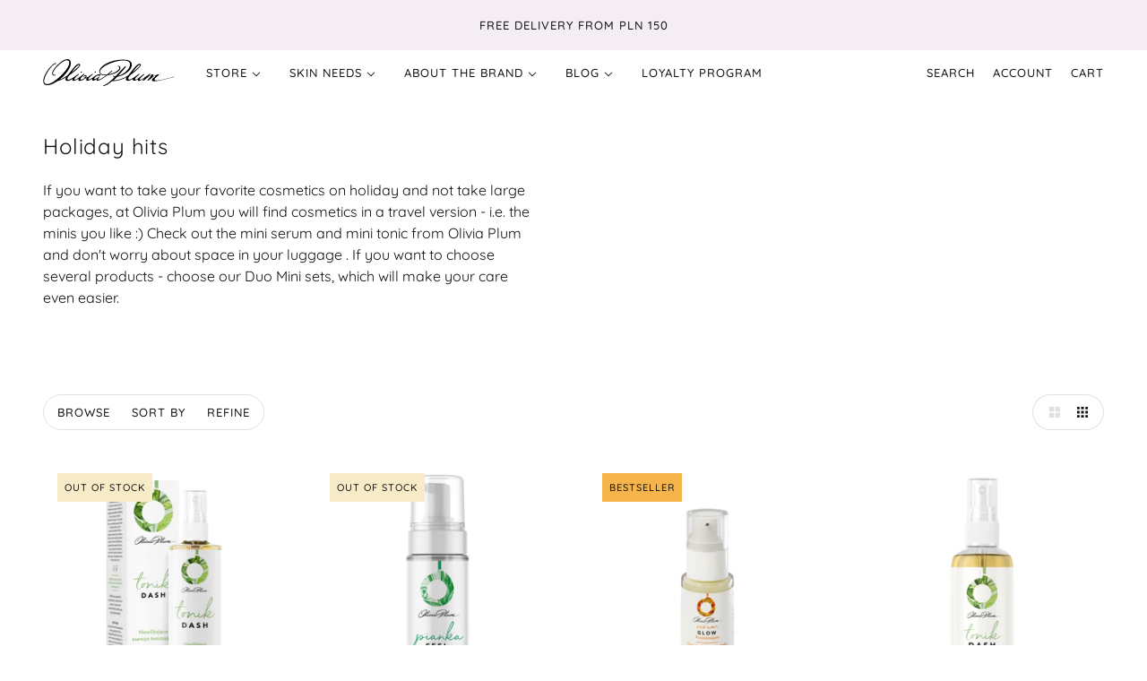

--- FILE ---
content_type: text/css
request_url: https://oliviaplum.pl/cdn/shop/t/2/assets/custom.scss.css?v=134040109518709677551661518906
body_size: -131
content:
.template--product .free-shipping__message{display:flex;justify-content:center;align-items:flex-start;position:relative;margin:16px 0 0;width:100%;min-height:45px;padding:8px 16px}.template--product .free-shipping__message:before{content:"";display:inline-block;position:relative;width:21px;height:21px;margin:0 10px 0 0;background:url(./delivery-black.svg) no-repeat center center/cover;top:2px}.template--product .free-shipping__message span{font-size:14px}.template--product .free-shipping__message.is-success .free-shipping__message-success{display:block}.template--product .free-shipping__message.is-success .free-shipping__message-default,.template--product .free-shipping__message .free-shipping__message-success{display:none}.template--product .free-shipping__message .free-shipping__message-default{display:block;text-align:center}.template--product .free-shipping__message .free-shipping__message-default span{font-weight:700;color:#f5b54b}.template--product .volume-info{display:block;margin:10px 0 0;font-size:13px;color:#0009}.template--product .product--tax-included{padding-top:0}.template--product .product__payment-banner{display:block;margin:15px 0 0}.template--collection .volume-info{display:block;margin-top:5px;font-size:13px;color:#0009;text-align:right}@media (max-width: 1270px){.template--collection .volume-info{text-align:left}}@media (max-width: 1000px){footer .footer--sub .footer--sub--block{flex-basis:100%}}footer .footer--sub .footer--sub--block .footer--sub--container{display:flex;justify-content:flex-start;align-items:flex-end;flex-wrap:wrap}@media (max-width: 1000px){footer .footer--sub .footer--sub--block .footer--sub--container .payment-icons--root{width:100%}}footer .footer--sub .footer--sub--block .footer--sub--container .payment-icons--root.shipping-icons--root{margin-top:0;padding-left:50px}@media (max-width: 1000px){footer .footer--sub .footer--sub--block .footer--sub--container .payment-icons--root.shipping-icons--root{margin-top:30px;padding-left:0}}footer .footer--sub .footer--sub--block .footer--sub--container .payment-icons--root .payment-icons__heading{display:block;margin:0 0 10px}@media (max-width: 767px){footer .footer--sub .footer--sub--block .footer--sub--container .payment-icons--root .payment-icons--list .payment-icons--item{padding:8px}}.dummy-chat-button-iframe{bottom:10px}.ssw-reward-tab{bottom:135px;transform:translate(47px);-webkit-transform:translate(47px,0);-ms-transform:translate(47px,0);-o-transform:translate(47px,0)}.simesy-faq-widget{max-width:900px;margin:0 auto}@media (max-width: 767px){.simesy-faq-widget{margin:0 20px}}
/*# sourceMappingURL=/cdn/shop/t/2/assets/custom.scss.css.map?v=134040109518709677551661518906 */


--- FILE ---
content_type: image/svg+xml
request_url: https://cdn.shopify.com/s/files/1/0593/9734/1340/files/PayPal.svg
body_size: 677
content:
<?xml version="1.0" encoding="utf-8"?>
<!-- Generator: Adobe Illustrator 25.0.0, SVG Export Plug-In . SVG Version: 6.00 Build 0)  -->
<svg version="1.1" id="Warstwa_1" xmlns="http://www.w3.org/2000/svg" xmlns:xlink="http://www.w3.org/1999/xlink" x="0px" y="0px"
	 width="99px" height="24px" viewBox="0 0 99 24" style="enable-background:new 0 0 99 24;" xml:space="preserve">
<style type="text/css">
	.st0{fill:#253B80;}
	.st1{fill:#179BD7;}
	.st2{fill:#222D65;}
</style>
<g>
	<path class="st0" d="M36.8,5.4h-5.4c-0.4,0-0.7,0.3-0.7,0.6L28.4,20c0,0.3,0.2,0.5,0.4,0.5h2.6c0.4,0,0.7-0.3,0.7-0.6l0.6-3.8
		c0.1-0.4,0.4-0.6,0.7-0.6h1.7c3.6,0,5.7-1.7,6.2-5.2c0.2-1.5,0-2.7-0.7-3.5C39.9,5.8,38.6,5.4,36.8,5.4z M37.4,10.5
		c-0.3,2-1.8,2-3.2,2h-0.8l0.6-3.6c0-0.2,0.2-0.4,0.4-0.4h0.4c1,0,1.9,0,2.4,0.6C37.4,9.3,37.5,9.8,37.4,10.5z"/>
	<path class="st0" d="M53,10.4h-2.6c-0.2,0-0.4,0.2-0.4,0.4l-0.1,0.7l-0.2-0.3c-0.6-0.8-1.8-1.1-3.1-1.1c-2.9,0-5.3,2.2-5.8,5.2
		c-0.2,1.5,0.1,3,1,4c0.8,0.9,1.9,1.3,3.3,1.3c2.3,0,3.6-1.5,3.6-1.5l-0.1,0.7c0,0.3,0.2,0.5,0.4,0.5h2.3c0.4,0,0.7-0.3,0.7-0.6
		l1.4-8.9C53.5,10.6,53.3,10.4,53,10.4z M49.4,15.5C49.1,17,47.9,18,46.4,18c-0.8,0-1.4-0.2-1.7-0.7c-0.4-0.5-0.5-1.1-0.4-1.8
		c0.2-1.5,1.4-2.5,2.9-2.5c0.7,0,1.3,0.2,1.7,0.7C49.3,14.1,49.5,14.7,49.4,15.5z"/>
	<path class="st0" d="M66.9,10.4h-2.6c-0.2,0-0.5,0.1-0.6,0.3L60,16l-1.5-5.1c-0.1-0.3-0.4-0.5-0.7-0.5h-2.6c-0.3,0-0.5,0.3-0.4,0.6
		l2.9,8.5l-2.7,3.8c-0.2,0.3,0,0.7,0.4,0.7h2.6c0.2,0,0.5-0.1,0.6-0.3l8.7-12.6C67.5,10.8,67.2,10.4,66.9,10.4z"/>
	<path class="st1" d="M75.5,5.4h-5.4c-0.4,0-0.7,0.3-0.7,0.6L67.2,20c0,0.3,0.2,0.5,0.4,0.5h2.8c0.3,0,0.5-0.2,0.5-0.4l0.6-4
		c0.1-0.4,0.4-0.6,0.7-0.6H74c3.6,0,5.7-1.7,6.2-5.2c0.2-1.5,0-2.7-0.7-3.5C78.7,5.8,77.4,5.4,75.5,5.4z M76.2,10.5
		c-0.3,2-1.8,2-3.2,2h-0.8l0.6-3.6c0-0.2,0.2-0.4,0.4-0.4h0.4c1,0,1.9,0,2.4,0.6C76.2,9.3,76.3,9.8,76.2,10.5z"/>
	<path class="st1" d="M91.8,10.4h-2.6c-0.2,0-0.4,0.2-0.4,0.4l-0.1,0.7l-0.2-0.3c-0.6-0.8-1.8-1.1-3.1-1.1c-2.9,0-5.3,2.2-5.8,5.2
		c-0.2,1.5,0.1,3,1,4c0.8,0.9,1.9,1.3,3.3,1.3c2.3,0,3.6-1.5,3.6-1.5l-0.1,0.7c0,0.3,0.2,0.5,0.4,0.5h2.3c0.4,0,0.7-0.3,0.7-0.6
		l1.4-8.9C92.3,10.6,92.1,10.4,91.8,10.4z M88.2,15.5C87.9,17,86.7,18,85.2,18c-0.8,0-1.4-0.2-1.7-0.7c-0.4-0.5-0.5-1.1-0.4-1.8
		c0.2-1.5,1.4-2.5,2.9-2.5c0.7,0,1.3,0.2,1.7,0.7C88.1,14.1,88.3,14.7,88.2,15.5z"/>
	<path class="st1" d="M94.9,5.7L92.6,20c0,0.3,0.2,0.5,0.4,0.5h2.2c0.4,0,0.7-0.3,0.7-0.6l2.2-13.9c0-0.3-0.2-0.5-0.4-0.5h-2.5
		C95.1,5.4,94.9,5.5,94.9,5.7z"/>
	<path class="st0" d="M5.8,23.2l0.4-2.6l-0.9,0H0.8L3.9,1C3.9,1,4,0.9,4,0.9c0,0,0.1-0.1,0.2-0.1h7.5c2.5,0,4.2,0.5,5.1,1.5
		c0.4,0.5,0.7,1,0.8,1.5c0.1,0.6,0.1,1.3,0,2.1l0,0.1v0.5l0.4,0.2c0.4,0.2,0.6,0.4,0.8,0.6c0.4,0.4,0.6,0.9,0.7,1.5
		c0.1,0.6,0.1,1.4-0.1,2.2c-0.2,1-0.5,1.8-0.9,2.5c-0.4,0.6-0.9,1.2-1.5,1.6c-0.6,0.4-1.2,0.7-2,0.9c-0.7,0.2-1.5,0.3-2.4,0.3H12
		c-0.4,0-0.8,0.1-1.1,0.4c-0.3,0.3-0.5,0.6-0.6,1.1l0,0.2l-0.7,4.7l0,0.2c0,0.1,0,0.1,0,0.1c0,0,0,0-0.1,0
		C9.4,23.2,5.8,23.2,5.8,23.2z"/>
	<path class="st1" d="M18.3,6.1L18.3,6.1L18.3,6.1c0,0.1,0,0.3-0.1,0.4c-1,5.1-4.3,6.8-8.6,6.8H7.4c-0.5,0-1,0.4-1.1,0.9l0,0l0,0
		l-1.1,7.1l-0.3,2C4.9,23.7,5.1,24,5.5,24h3.9c0.5,0,0.9-0.3,0.9-0.8l0-0.2l0.7-4.6l0-0.3c0.1-0.5,0.5-0.8,0.9-0.8h0.6
		c3.8,0,6.7-1.5,7.6-5.9c0.4-1.8,0.2-3.4-0.8-4.5C19.1,6.6,18.7,6.3,18.3,6.1z"/>
	<path class="st2" d="M17.3,5.7c-0.2,0-0.3-0.1-0.5-0.1c-0.2,0-0.3-0.1-0.5-0.1c-0.6-0.1-1.2-0.1-1.9-0.1H8.6c-0.1,0-0.3,0-0.4,0.1
		C7.9,5.6,7.7,5.8,7.6,6.1L6.4,14l0,0.2c0.1-0.5,0.5-0.9,1.1-0.9h2.2c4.3,0,7.7-1.7,8.6-6.8c0-0.1,0.1-0.3,0.1-0.4
		c-0.2-0.1-0.5-0.2-0.8-0.3C17.4,5.7,17.4,5.7,17.3,5.7z"/>
	<path class="st0" d="M7.6,6.1c0-0.3,0.2-0.6,0.5-0.7c0.1-0.1,0.3-0.1,0.4-0.1h5.8c0.7,0,1.3,0,1.9,0.1c0.2,0,0.3,0.1,0.5,0.1
		c0.2,0,0.3,0.1,0.5,0.1c0.1,0,0.1,0,0.2,0.1c0.3,0.1,0.6,0.2,0.8,0.3c0.3-1.9,0-3.1-1-4.3C16.2,0.5,14.2,0,11.6,0H4.2
		c-0.5,0-1,0.4-1.1,0.9L0,20.6c-0.1,0.4,0.2,0.7,0.6,0.7h4.6L6.4,14L7.6,6.1z"/>
</g>
</svg>


--- FILE ---
content_type: image/svg+xml
request_url: https://cdn.shopify.com/s/files/1/0593/9734/1340/files/InPost.svg
body_size: -7
content:
<?xml version="1.0" encoding="utf-8"?>
<!-- Generator: Adobe Illustrator 25.0.0, SVG Export Plug-In . SVG Version: 6.00 Build 0)  -->
<svg version="1.1" id="Warstwa_1" xmlns="http://www.w3.org/2000/svg" xmlns:xlink="http://www.w3.org/1999/xlink" x="0px" y="0px"
	 width="40px" height="24px" viewBox="0 0 40 24" style="enable-background:new 0 0 40 24;" xml:space="preserve">
<style type="text/css">
	.st0{fill:#FFCC00;}
</style>
<g>
	<rect x="15.2" y="8.7" width="1.2" height="6.7"/>
	<path d="M21.5,15.3h-1.1v-3.2c0-0.7-0.3-1-0.8-1.1c-0.3,0-0.8,0-1.2,0.1v4.1h-1.1v-4.8c0,0,1.3-0.3,2.5-0.3c0.5,0,0.9,0.2,1.2,0.5
		c0.3,0.3,0.5,0.7,0.5,1.3V15.3z"/>
	<path d="M26.2,11c0-0.8-0.4-1.2-1.2-1.2h-1.4v2.4H25c0.4,0,0.7-0.1,0.9-0.3C26.1,11.6,26.2,11.3,26.2,11 M27.4,11
		c0,0.7-0.2,1.2-0.6,1.6c-0.4,0.4-1,0.6-1.7,0.6h-1.5v2.1h-1.2V8.7H25c0.8,0,1.4,0.2,1.8,0.6C27.2,9.7,27.4,10.3,27.4,11"/>
	<path d="M31.3,12.8c0-0.5-0.1-0.9-0.4-1.2c-0.2-0.3-0.5-0.4-0.9-0.4c-0.4,0-0.7,0.2-0.9,0.4s-0.4,0.7-0.4,1.2
		c0,0.5,0.1,0.9,0.4,1.2c0.2,0.3,0.5,0.4,0.9,0.4c0.4,0,0.7-0.2,0.9-0.4C31.2,13.7,31.3,13.3,31.3,12.8 M32.5,12.8
		c0,0.8-0.2,1.4-0.7,1.9c-0.4,0.5-1,0.7-1.7,0.7c-0.7,0-1.3-0.2-1.7-0.7c-0.4-0.5-0.7-1.1-0.7-1.9s0.2-1.4,0.7-1.9
		c0.4-0.5,1-0.7,1.7-0.7c0.7,0,1.3,0.2,1.7,0.7C32.3,11.4,32.5,12,32.5,12.8"/>
	<path d="M37.2,13.8c0,0.5-0.2,0.9-0.6,1.2c-0.4,0.3-0.9,0.5-1.5,0.5c-1,0-1.8-0.3-2.3-0.9l0.8-0.7c0.4,0.4,0.9,0.6,1.5,0.6
		c0.3,0,0.6-0.1,0.7-0.2c0.2-0.1,0.3-0.3,0.3-0.5c0-0.2-0.1-0.4-0.3-0.4c-0.1,0-0.4-0.1-1-0.2c-0.6-0.1-1.1-0.2-1.3-0.4
		c-0.3-0.2-0.5-0.6-0.5-1c0-0.5,0.2-0.8,0.6-1.1c0.4-0.3,0.9-0.5,1.5-0.5c0.8,0,1.4,0.3,2,0.8l-0.7,0.7c-0.4-0.4-0.8-0.5-1.3-0.5
		c-0.6,0-1,0.2-1,0.5c0,0.2,0.2,0.4,0.4,0.4c0.4,0.1,0.8,0.1,1.2,0.2C36.7,12.5,37.2,13,37.2,13.8"/>
	<path d="M39.8,15.3c-0.2,0-0.4,0.1-0.6,0.1c-0.6,0-1-0.1-1.2-0.4c-0.2-0.2-0.2-0.6-0.2-1.2V8.9h1.1v1.4h1v0.9h-1v2.5
		c0,0.3,0,0.5,0.1,0.6c0.1,0.1,0.3,0.2,0.6,0.2c0.1,0,0.2,0,0.3,0L39.8,15.3L39.8,15.3z"/>
	<path class="st0" d="M5.8,12c0,0-1.3,0.5-2.9,0.5C1.3,12.5,0,12,0,12s1.3-0.5,2.9-0.5S5.8,12,5.8,12"/>
	<path class="st0" d="M9.7,4.7c0,0-1.1-0.8-2-2.1C6.8,1.3,6.5,0,6.5,0s1.1,0.8,2,2.1C9.4,3.4,9.7,4.7,9.7,4.7"/>
	<path class="st0" d="M6.8,7.8c0,0-1.4-0.2-2.8-0.9S1.7,5.2,1.7,5.2s1.4,0.2,2.8,0.9C5.9,6.8,6.8,7.8,6.8,7.8"/>
	<path class="st0" d="M9.5,14.2c0.8-0.3,1.5-0.6,1.5-0.6s-2-0.6-1.8-2.6c0.4-3.4,3.2-6,6.6-6.4c-0.4,0-0.7-0.1-1.1-0.1
		c-4.2,0-7.6,3.4-7.6,7.5s3.5,7.5,7.7,7.5c0.4,0,0.7,0,1-0.1C12.9,19.1,10.4,17,9.5,14.2z"/>
	<path class="st0" d="M9.7,19.3c0,0-1.1,0.8-2,2.1C6.8,22.7,6.5,24,6.5,24s1.1-0.8,2-2.1C9.4,20.6,9.7,19.3,9.7,19.3"/>
	<path class="st0" d="M6.8,16.2c0,0-1.4,0.2-2.8,0.9s-2.3,1.8-2.3,1.8s1.4-0.2,2.8-0.9C5.9,17.2,6.8,16.2,6.8,16.2"/>
</g>
</svg>


--- FILE ---
content_type: image/svg+xml
request_url: https://cdn.shopify.com/s/files/1/0593/9734/1340/files/PayPo.svg
body_size: -346
content:
<?xml version="1.0" encoding="utf-8"?>
<!-- Generator: Adobe Illustrator 25.0.0, SVG Export Plug-In . SVG Version: 6.00 Build 0)  -->
<svg version="1.1" id="Warstwa_1" xmlns="http://www.w3.org/2000/svg" xmlns:xlink="http://www.w3.org/1999/xlink" x="0px" y="0px"
	 width="88px" height="24px" viewBox="0 0 88 24" style="enable-background:new 0 0 88 24;" xml:space="preserve">
<style type="text/css">
	.st0{fill:#A70584;}
	.st1{fill:#36B587;}
	.st2{fill:#FAD05B;}
</style>
<g>
	<path class="st0" d="M6.9,13.6H12v5.1H6.9V13.6z"/>
	<path class="st1" d="M6.9,6.7H12v5.1H6.9V6.7z"/>
	<path class="st2" d="M0,13.6h5.1v5.1H0V13.6z"/>
	<path d="M27.3,6.4c0,3.5-2.9,6.4-6.5,6.4H18v5.9h-4.3V0h7.1C24.5,0,27.3,2.9,27.3,6.4L27.3,6.4z M23.1,6.4c0-1.4-1-2.4-2.3-2.4H18
		v4.8h2.8C22.1,8.8,23.1,7.8,23.1,6.4z M42.2,5v13.7h-4.1v-1.3c-0.9,1-2.2,1.7-4.1,1.7c-3.6,0-6.5-3.1-6.5-7.2s3-7.2,6.5-7.2
		c1.8,0,3.2,0.6,4.1,1.7V5H42.2z M38.1,11.8c0-2-1.4-3.3-3.3-3.3c-1.9,0-3.3,1.3-3.3,3.3s1.4,3.3,3.3,3.3
		C36.7,15.1,38.1,13.9,38.1,11.8z M57.8,5l-4.6,13.2c-1.5,4.3-3.9,6-7.7,5.8v-3.8c1.9,0,2.8-0.6,3.4-2.3L43.4,5h4.5l3,8.3L53.5,5
		H57.8z M73,6.4c0,3.5-2.9,6.4-6.5,6.4h-2.8v5.9h-4.3V0h7.1C70.1,0,73,2.9,73,6.4z M68.7,6.4c0-1.4-1-2.4-2.3-2.4h-2.8v4.8h2.8
		C67.8,8.8,68.7,7.8,68.7,6.4z M73.5,12c0-4,3.1-7,7.1-7s7.1,3.1,7.1,7s-3.1,7-7.1,7S73.5,16,73.5,12L73.5,12z M83.6,12
		c0-1.9-1.3-3.1-3.1-3.1c-1.7,0-3.1,1.3-3.1,3.1s1.3,3.1,3.1,3.1S83.6,13.9,83.6,12z"/>
</g>
</svg>


--- FILE ---
content_type: image/svg+xml
request_url: https://cdn.shopify.com/s/files/1/0593/9734/1340/files/Blik.svg
body_size: -313
content:
<?xml version="1.0" encoding="utf-8"?>
<!-- Generator: Adobe Illustrator 25.0.0, SVG Export Plug-In . SVG Version: 6.00 Build 0)  -->
<svg version="1.1" id="Warstwa_1" xmlns="http://www.w3.org/2000/svg" xmlns:xlink="http://www.w3.org/1999/xlink" x="0px" y="0px"
	 width="46px" height="24px" viewBox="0 0 46 24" style="enable-background:new 0 0 46 24;" xml:space="preserve">
<style type="text/css">
	.st0{fill:url(#SVGID_1_);}
	.st1{fill:#FFFFFF;}
	.st2{fill:url(#SVGID_2_);}
</style>
<g>
	<linearGradient id="SVGID_1_" gradientUnits="userSpaceOnUse" x1="23" y1="24" x2="23" y2="-9.094947e-13">
		<stop  offset="0" style="stop-color:#262626"/>
		<stop  offset="1" style="stop-color:#000000"/>
	</linearGradient>
	<path class="st0" d="M42.2,24H3.8C1.7,24,0,22.3,0,20.2V3.8C0,1.7,1.7,0,3.8,0h38.4C44.3,0,46,1.7,46,3.8v16.4
		C46,22.3,44.3,24,42.2,24z"/>
	<g>
		<rect x="18.5" y="3.7" class="st1" width="3.1" height="17.3"/>
		<rect x="24.3" y="9.5" class="st1" width="3.1" height="11.5"/>
		<polygon class="st1" points="41.2,21 36.6,15 36.6,15 40.9,9.5 37.2,9.5 33.1,14.8 33.1,3.7 30,3.7 30,21 33.1,21 33.1,15.1 
			37.2,21 		"/>
		<path class="st1" d="M10.6,9.4c-1,0-1.9,0.3-2.8,0.7V3.7H4.8v11.6c0,3.2,2.6,5.9,5.9,5.9s5.9-2.6,5.9-5.9S13.9,9.4,10.6,9.4z
			 M10.6,18.1c-1.5,0-2.8-1.2-2.8-2.8s1.2-2.8,2.8-2.8s2.8,1.2,2.8,2.8S12.2,18.1,10.6,18.1z"/>
		<radialGradient id="SVGID_2_" cx="11.4224" cy="2.6925" r="9.0414" fx="11.316" fy="2.6658" gradientUnits="userSpaceOnUse">
			<stop  offset="0" style="stop-color:#FF0000"/>
			<stop  offset="0.495" style="stop-color:#E83E49"/>
			<stop  offset="1" style="stop-color:#FF00FF"/>
		</radialGradient>
		<circle class="st2" cx="13.7" cy="5.6" r="2.8"/>
	</g>
</g>
</svg>


--- FILE ---
content_type: image/svg+xml
request_url: https://oliviaplum.pl/cdn/shop/t/2/assets/logo_OliviaPlum.svg?v=23448819636131344671635332446
body_size: 988
content:
<?xml version="1.0" encoding="utf-8"?>
<!-- Generator: Adobe Illustrator 25.0.0, SVG Export Plug-In . SVG Version: 6.00 Build 0)  -->
<svg version="1.1" id="Warstwa_1" xmlns="http://www.w3.org/2000/svg" xmlns:xlink="http://www.w3.org/1999/xlink" x="0px" y="0px"
	 viewBox="0 0 342 70" style="enable-background:new 0 0 342 70;" xml:space="preserve">
<g>
	<path d="M98.9,35.3c1.3,0,1.9-1.3,1.9-2.2c0-0.6-0.4-1-1-1c-0.6,0-0.7,0.3-1.3,0.6C98,33,97.4,33.3,97.4,34
		C97.4,34.5,97.8,35.3,98.9,35.3z"/>
	<path d="M135.1,35.3c1.3,0,1.9-1.3,1.9-2.2c0-0.6-0.4-1-1-1c-0.6,0-0.7,0.3-1.3,0.6c-0.6,0.3-1.2,0.7-1.2,1.4
		C133.6,34.5,134,35.3,135.1,35.3z"/>
	<path d="M341.1,44.8c-2,0.6-33.9,10.6-46.5,10.6c-5,0-5.9-1.2-5.9-2.3c0-4.7,11.2-9.8,11.2-12.6c0-0.6-0.3-0.9-0.7-0.9
		c-5.9,0-17.1,7.7-17.1,7.7c2.1-2.9,4.1-4,4.1-7c0-0.2-0.1-0.9-1.3-0.9c-4.4,0-13.9,6.7-13.9,6.7c2.3-2.9,7-6.5,7-7
		c0-0.8-0.8-1.2-1.2-1.2c-0.6,0-21.1,16-24.6,16c-0.7,0-1.4-0.2-1.4-1.5c0-4.1,11.6-11.7,11.6-12.6c0-0.8-0.8-1.2-1.2-1.2
		c0,0-8.6,6.2-13.4,10.5c-3.3,2.3-6.5,4.2-8.1,4.2c-0.7,0-1.4-0.2-1.4-1.5c0-4.1,11.6-11.8,11.6-12.6c0-0.8-0.8-1.2-1.2-1.2
		c0,0-9,6.5-11.5,8.5c-5.3,3.5-11.1,6.9-14.2,6.9c-1,0-2.5-0.8-2.5-2.8c0-3.4,5.6-8.8,6.4-9.9c12.9-9.3,30-23.4,25.9-27.4
		c-7-7-22.4,17.4-30.9,27.4c-6,6-23.6,14.4-39.4,14.4c2.3-1.9,8.9-8.2,10.1-9.3c16.5-2.7,37.3-16.3,37.3-30.1
		c0-6-1.8-14.4-21.7-14.4c-36.1,0-62.5,17.4-62.5,30.8c0,12.1,16.8,10.1,17.9,10c-7.5,5.7-15.8,11.2-19.8,11.2
		c-0.9,0-1.5-0.1-1.5-0.9c0-2.6,3.9-4.9,3.9-5.8c0-0.6-0.5-0.7-0.8-0.7c-0.2,0-0.4,0.1-0.8,0.3c-2,1-8,6-10.5,6
		c-1.1,0-1.5-0.7-1.5-1.1c0-2.7,6.7-8.7,10.4-8.7c1.5,0,1.8,0.3,2.4,0.8c0.8,0.8,2,0.2,2.6-0.4c0.7-0.7,2-3.4-2.8-3.4
		c-3.1,0-9.2,2.9-13.4,6.4c-4.5,3.2-10.4,7.5-12.8,7.5c-0.7,0-1.4-0.2-1.4-1.5c0-4,11.5-11.7,11.5-12.5c0-0.8-0.8-1.1-1.2-1.1
		c0,0-10,7.1-10.1,7.2c-1.8,1.1-5.3,2.9-6.7,2.9c0.3-0.4,1.8-2.1,1.8-3.8c0-0.8-0.4-3-3.1-3c-2.3,0-4.2,1.9-4.2,3.9
		c0,2.3,1.5,3.5,2.1,3.9c-2,1.8-7.6,4.2-9.3,4.2c-1,0-1.4-0.5-1.4-1.5c0-4,9.9-11.7,9.9-12.5c0-0.8-0.8-1.1-1.2-1.1
		c0,0-8.8,6.7-9.2,7c-4.5,3.3-11.2,8.2-13.7,8.2c-0.7,0-1.4-0.2-1.4-1.5c0-4,11.5-11.7,11.5-12.5c0-0.8-0.8-1.1-1.2-1.1c0,0,0,0,0,0
		c-0.2,0-9.4,6.6-9.6,6.8c-5.9,4-12.9,8.2-16.3,8.2c-1.6,0-2.9-0.9-2.9-2.9c0-3.4,5.9-8.7,6.8-9.8c12.9-9.3,30-23.4,25.9-27.4
		c-6.9-6.9-22.1,17-30.7,27.1c-7.9,7-19.7,12.7-21.7,12.7c16-12.7,28.8-30.7,28.8-41.9c0-1,0.5-11.4-9.2-11.4C54.6,0,45,7.6,36.7,16
		c-8.4,8.4-13,16.5-13,21.4c0,2.7,1.9,5.6,5.8,5.6c0.5,0,3.3,0,3.3-1.3c0-0.5-0.5-1-0.9-1c-0.4,0-1,0.3-2.2,0.3c-1.2,0-4-0.6-4-3.6
		c0-4.4,5.2-12.5,11.6-18.9C47.5,8.3,56,2.9,61.9,2.9c4.9,0,6.1,3.7,6.1,6.1C68,20.2,54.3,35,48.7,40.5
		C29.6,59.6,18.1,64.9,10.8,64.9c-14.7,0-6.1-21.2,4.6-36.7c6.3-9.1,13.9-16,16.7-16c0.3,0,0.4,0.1,0.4,0.1c0,0,0.3,0.5,0.8,0.5
		c0.5,0,1-0.5,1-1c0-0.9-1.1-1.5-2.2-1.5c-2.8,0-6.8,3.4-8.9,5.5C1.7,37.1-8.7,67.9,11.5,67.9c9.8,0,22.3-8,27.3-11.5
		c5.2,0,18.1-7.2,21.3-9.7c-1.3,2-2.4,4.1-2.4,5.3c0,3.9,2.8,4.7,6.4,4.7c2.8,0,7.6-2.3,12.4-5.3c-0.4,0.8-0.6,1.6-0.6,2.4
		c0,1.9,1.4,2.8,3.6,2.8c2.5,0,7.8-3,12.6-6.1c-0.5,1.1-0.7,2.2-0.7,3.3c0,1.9,1.4,2.8,3.6,2.8c4.2,0,10.2-3,13.9-6.3
		c0,0,0.3,0.1,1,0.1c1.5,0,3.5-0.9,3.8-1c-1.1,1.5-1.7,3-1.7,4.3c0,1.9,1.4,2.8,3.6,2.8c2.3,0,7.2-2.6,11.7-5.6
		c-0.3,0.6-0.4,1.3-0.4,1.9c0,2.6,2,3.2,3.5,3.2c2.4,0,6.3-2.5,9.5-4.8c-1.2,1.8-2.2,5.2,0.8,5.2c5.5,0,16.9-7.6,25.9-14.5
		c15.3-1.5,33.8-9.3,33.8-19c0-4.4-4.7-5.9-5.8-5.9c-0.3,0-0.9,0.4-0.9,0.9c0,0.3,0.2,0.7,0.5,0.8c0,0,3.5,1,3.5,4.5
		c0,5.7-13.8,14-28.2,16.3c5.7-4.5,9.9-8.2,9.9-8.4c0-0.5-0.2-1.1-1.1-1.1c-0.3,0-5.9,4.8-12.7,10c-4.4,0.5-17.9,1.6-17.9-7.1
		c0-14.5,40.3-29.5,59.7-29.5c11.8,0,18,3.8,18,10.2c0,13.2-18.9,27.5-31.2,29.9c4.3-4.1,18.2-20.7,19.9-22.4c0.3-0.3,0.3-0.6,0.3-1
		c0-0.4-0.4-1.4-1.4-1.4c-0.4,0-0.8,0.2-1.1,0.5l0,0c-3.3,3.3-22.7,23.6-24.2,25.2c-6.3,0.2-4.4-1.4-5.8-1.4c-0.5,0-0.9,0.4-0.9,0.9
		c0,0.7,1,2.2,4.9,2.2c-1,1-21.2,21.9-29.7,21.9c-0.4,0-0.8,0.4-0.8,0.8c0,0.5,0.4,0.9,0.8,0.9c8.4,0,17-8.3,22.6-12.3
		c14.3,0,30.7-5.9,38.1-11c-1.3,2-2.4,4.1-2.4,5.3c0,3.9,2.8,4.7,6.4,4.7c2.8,0,7.3-2.2,11.9-5c-0.2,0.6-0.4,1.3-0.4,1.9
		c0,1.9,1.4,2.9,3.7,2.9c1.9,0,5.5-1.7,9.2-4c-0.2,0.6-0.3,1.1-0.3,1.6c0,1.9,1.4,2.9,3.7,2.9c2.5,0,9.2-3.9,15.2-8
		c-3,2.9-6.6,6.4-6.6,6.8c0,0.3,0.7,0.8,1.6,0.8c1.2,0,2.1-0.4,2.9-1.2c9.7-8.5,15.7-12.7,17.9-12.7c0.3,0,0.4,0.5,0.4,0.5
		c0,0.9-9.4,11.3-9.6,11.5c-0.1,0.1-0.1,0.2-0.1,0.3c0,0.5,1.1,0.8,1.5,0.8c1.1,0,2-0.3,2.6-0.9c0.1-0.1,13.4-11.3,16.2-11.3
		c0.4,0,0.5,0.3,0.5,0.5c0,1.4-9.5,7.2-9.5,11.3c0,2.4,3.7,2.4,6.8,2.4c7.9,0,25.5-4.4,38.1-7.7c7.1-1.9,14.1-3.6,14.1-4.6
		C341.3,45,341.2,44.8,341.1,44.8z M251,15.6c1.8,1.8-11.1,12.4-19.9,19.1C237.5,26.5,247.9,12.5,251,15.6z M93.6,15.5
		c1.8,1.8-11.1,12.4-19.9,19.1C80.1,26.4,90.5,12.4,93.6,15.5z M108.7,48.2c-0.5-0.3-1.5-1.1-1.5-2.5c0-1,1-2.2,2.2-2.2
		c0.7,0,1,0.7,1,1.3C110.5,45.9,109.2,47.6,108.7,48.2z"/>
</g>
</svg>


--- FILE ---
content_type: image/svg+xml
request_url: https://cdn.shopify.com/s/files/1/0593/9734/1340/files/DPD.svg
body_size: -119
content:
<?xml version="1.0" encoding="utf-8"?>
<!-- Generator: Adobe Illustrator 25.0.0, SVG Export Plug-In . SVG Version: 6.00 Build 0)  -->
<svg version="1.1" id="Warstwa_1" xmlns="http://www.w3.org/2000/svg" xmlns:xlink="http://www.w3.org/1999/xlink" x="0px" y="0px"
	 width="55px" height="24px" viewBox="0 0 55 24" style="enable-background:new 0 0 55 24;" xml:space="preserve">
<style type="text/css">
	.st0{fill:#414042;}
	.st1{fill:url(#SVGID_1_);}
</style>
<g>
	<path class="st0" d="M35.6,17.7c-1,0.3-2.4,0.4-3.6,0.4c-3,0-5-1.6-5-4.5c0-2.8,1.9-4.6,4.6-4.6c0.6,0,1.2,0.1,1.6,0.3v-4h2.3
		L35.6,17.7L35.6,17.7z M33.2,11.3c-0.4-0.2-0.9-0.3-1.4-0.3c-1.4,0-2.4,0.9-2.4,2.4c0,1.7,1,2.6,2.7,2.6c0.3,0,0.7,0,1.1-0.1V11.3z
		 M54.8,17.7c-1,0.3-2.4,0.4-3.6,0.4c-3,0-5-1.6-5-4.5c0-2.8,1.9-4.6,4.6-4.6c0.6,0,1.3,0.1,1.6,0.3v-4h2.3L54.8,17.7L54.8,17.7z
		 M52.5,11.3C52.1,11.1,51.6,11,51,11c-1.4,0-2.4,0.9-2.4,2.4c0,1.7,1,2.6,2.7,2.6c0.3,0,0.7,0,1.1-0.1V11.3z M39.3,11.3
		c0.4-0.2,0.9-0.2,1.4-0.2c1.4,0,2.4,0.8,2.4,2.3c0,1.8-1.1,2.6-2.6,2.6v2.1c0,0,0.1,0,0.1,0c3,0,4.8-1.7,4.8-4.7
		c0-2.8-1.9-4.4-4.8-4.4c-1.4,0-2.9,0.3-3.8,0.7v11.7h2.4L39.3,11.3L39.3,11.3z"/>
	
		<linearGradient id="SVGID_1_" gradientUnits="userSpaceOnUse" x1="10587.375" y1="15501.5322" x2="10632.9121" y2="15463.3223" gradientTransform="matrix(0.229 0 0 0.229 -2424.4094 -3529.4829)">
		<stop  offset="0" style="stop-color:#A90034"/>
		<stop  offset="0.2717" style="stop-color:#BB0033"/>
		<stop  offset="0.7226" style="stop-color:#D30032"/>
		<stop  offset="1" style="stop-color:#DC0032"/>
	</linearGradient>
	<path class="st1" d="M14.3,10.7c-0.1,0.1-0.2,0.1-0.3,0l-0.6-0.3c0,0-0.1-0.1-0.1-0.1c0,0,0,0,0,0c0-0.1-0.1-0.1-0.1-0.2l0-0.6
		c0-0.1,0.1-0.2,0.2-0.3l6.7-3.9l-9.4-5.1C10.6,0,10.4,0,10.3,0C10.2,0,10,0,9.9,0.1L0.5,5.2l10.5,6.1c0.1,0.1,0.2,0.2,0.2,0.3v8.9
		c0,0.1-0.1,0.2-0.2,0.3l-0.6,0.3c0,0-0.1,0-0.2,0c0,0,0,0,0,0c-0.1,0-0.1,0-0.2,0l-0.6-0.3c-0.1-0.1-0.2-0.2-0.2-0.3l0-8
		c0-0.1,0-0.1-0.1-0.2L0,7v10.6c0,0.2,0.2,0.5,0.4,0.6l9.6,5.6C10,24,10.2,24,10.3,24c0.1,0,0.3,0,0.4-0.1l9.6-5.6
		c0.2-0.1,0.4-0.4,0.4-0.6V7L14.3,10.7z"/>
</g>
</svg>


--- FILE ---
content_type: application/javascript; charset=utf-8
request_url: https://smct.co/tm/?t=oliviaplum.pl
body_size: 33
content:
/*!
TAG V5.86.7433, smct.tag-oliviaplum.pl 
Copyright 2012-2026 Smarter Click Technology Ltd
*/
/* Tag is OFF */